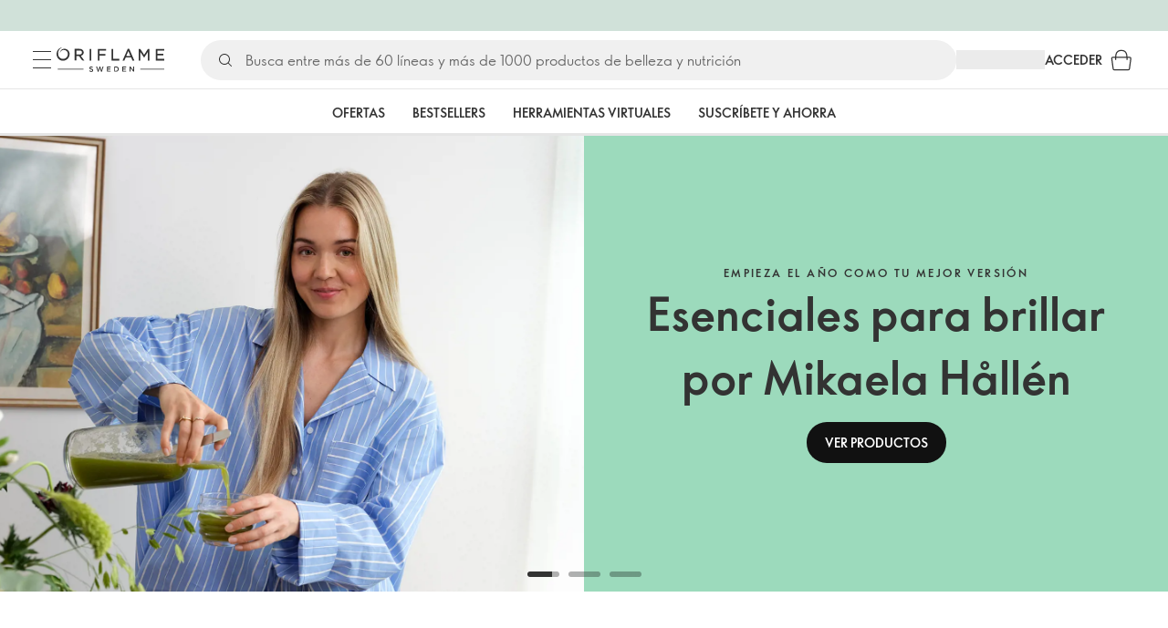

--- FILE ---
content_type: application/javascript; charset=UTF-8
request_url: https://assets-we-cdn.oriflame.com/appshell-frontpage-we/_next/static/j1u2bEemdufgjTYlH1x0i/_buildManifest.js
body_size: 471
content:
self.__BUILD_MANIFEST=function(e,s,t,a,i,n,r,o,c,u,p,h){return{__rewrites:{afterFiles:[{has:e,source:"/system/UI/LogoutPopup/Logout",destination:"/api/logout"},{has:e,source:"/version",destination:t},{has:e,source:"/version/",destination:t},{has:e,source:"/health/:path*",destination:"/api/health/:path*"},{has:e,source:"/system/:path*",destination:"/api/system/:path*"},{has:e,source:"/ssoidentity/:path*",destination:"/api/ssoidentity/:path*"},{has:e,source:"/mypages-employees",destination:a},{has:e,source:"/mypages-employees/",destination:a},{has:e,source:"/mypages-customers",destination:i},{has:e,source:"/mypages-customers/",destination:i},{has:e,source:"/mypages",destination:n},{has:e,source:"/mypages/",destination:n}],beforeFiles:[],fallback:[]},__routerFilterStatic:{numItems:0,errorRate:r,numBits:0,numHashes:o,bitArray:[]},__routerFilterDynamic:{numItems:0,errorRate:r,numBits:0,numHashes:o,bitArray:[]},"/_error":[c,u,p,h,"static/chunks/119-00b3f036c66254b9.js","static/chunks/pages/_error-07bf9ede6cda9089.js"],"/internal/[tenant]/[language]/[atpClusterId]/[customerTypeId]":[c,u,p,h,"static/chunks/760-2d922a87ea79143c.js","static/chunks/pages/internal/[tenant]/[language]/[atpClusterId]/[customerTypeId]-5dd1015ca79a6d32.js"],sortedPages:["/_app","/_error","/internal/[tenant]/[language]/[atpClusterId]/[customerTypeId]"]}}(void 0,0,"/api/version","/api/mypages-employees","/api/mypages-customers","/api/mypages",1e-4,NaN,"static/chunks/ec2ac743-0160470afa783725.js","static/chunks/9f6e6e15-ce97d12150547308.js","static/chunks/e19bb406-96c00489db8e4c6a.js","static/chunks/278-2c9c075028b97bd3.js"),self.__BUILD_MANIFEST_CB&&self.__BUILD_MANIFEST_CB();